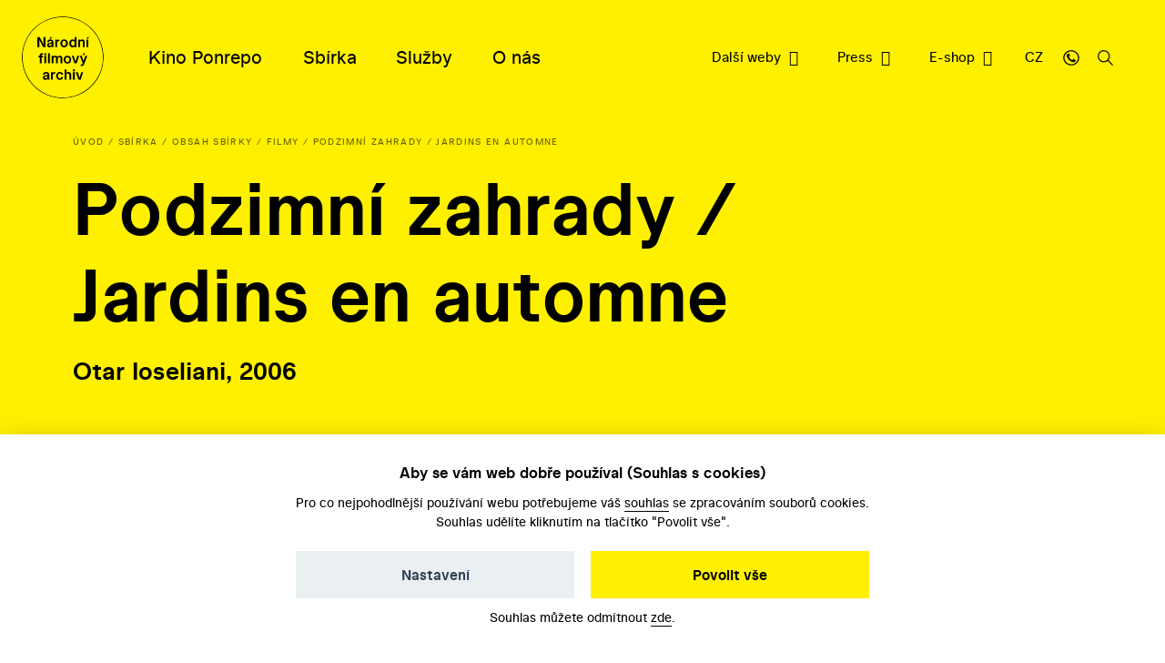

--- FILE ---
content_type: text/html; charset=UTF-8
request_url: https://nfa.cz/cs/38926-podzimni-zahrady-jardins-en-automne
body_size: 7217
content:
<!DOCTYPE html>
<!--[if lt IE 8 ]><html lang="cs" class="no-js ie ie7"> <![endif]-->
<!--[if lt IE 9 ]><html lang="cs" class="no-js ie ie8"> <![endif]-->
<!--[if lt IE 10 ]><html lang="cs" class="no-js ie ie9"> <![endif]-->
<!--[if (gte IE 10)|!(IE)]><!--><html lang="cs" class="no-js"> <!--<![endif]-->
	<head>
		<!-- META -->
																											
																																																	
	<title>Podzimní zahrady / Jardins en automne - Národní filmový archiv</title>
	<meta name="viewport" content="width=device-width,initial-scale=1" />
<meta http-equiv="Content-Type" content="text/html; charset=utf-8" />
<meta http-equiv="x-ua-compatible" content="ie=edge" />
<meta name="author" content="portadesign.cz" />
<meta name="description" content="Staráme se o filmy a dokumentaci české kinematografie od konce 19. století po současnost. Sbírku soustavně rozšiřujeme, zkoumáme a zpřístupňujeme. " />
<meta property="twitter:card" content="summary_large_image" />
<meta property="og:image" content="https://nfa.cz/filmy/77457/image-thumb__77457__OGImage/stazeny-soubor_122.jpg" />
<meta property="twitter:image" content="https://nfa.cz/filmy/77457/image-thumb__77457__TwitterImage/stazeny-soubor_122.jpg" />
<meta property="og:image:width" content="1200" />
<meta property="og:image:height" content="630" />
<meta property="og:url" content="https://nfa.cz/cs/38926-podzimni-zahrady-jardins-en-automne" />
<meta property="og:title" content="Podzimní zahrady / Jardins en automne" />
<meta property="twitter:title" content="Podzimní zahrady / Jardins en automne" />


	
		<link rel="apple-touch-icon" sizes="180x180" href="/apple-touch-icon-nfa.png">
<link rel="icon" type="image/x-icon" href="/favicon-nfa.ico">
<link rel="icon" type="image/png" sizes="32x32" href="/favicon-nfa-32x32.png">
<link rel="icon" type="image/png" sizes="16x16" href="/favicon-nfa-16x16.png">
<link rel="manifest" href="/site.webmanifest">
<link rel="mask-icon" href="/safari-pinned-tab.svg" color="#5bbad5">
<meta name="msapplication-TileColor" content="#fff000">
<meta name="theme-color" content="#fff000">

		<!-- CSS -->
				

					<link href="/cache-buster-1761133182/static/css/styles.min.css" media="all" rel="stylesheet" type="text/css" />
<link href="/cache-buster-1657278114/static/cookies-bar/ccstyles.min.css" media="all" rel="stylesheet" type="text/css" />
<link href="/cache-buster-1647872766/static/css/print-styles.css" media="print" rel="stylesheet" type="text/css" />
		
		<noscript>
			<link href="/static/css/noscript-styles.css" rel="stylesheet" type="text/css">
		</noscript>
		
	
<!-- Google Tag Manager -->
<script>
	window.dataLayer = window.dataLayer || [];
	function gtag() { window.dataLayer.push(arguments); }
	gtag('consent', 'default', {
		'ad_storage': 'denied',
		'analytics_storage': 'denied',
		'wait_for_update': 500
	});
</script>
<script>(function(w,d,s,l,i){w[l]=w[l]||[];w[l].push({'gtm.start':
		new Date().getTime(),event:'gtm.js'});var f=d.getElementsByTagName(s)[0],
	j=d.createElement(s),dl=l!='dataLayer'?'&l='+l:'';j.async=true;j.src=
	'https://www.googletagmanager.com/gtm.js?id='+i+dl;f.parentNode.insertBefore(j,f);
})(window,document,'script','dataLayer','GTM-PRM7428');</script>
<!-- End Google Tag Manager -->
</head>
	<body>


<!-- Google Tag Manager (noscript) -->
<noscript><iframe src="https://www.googletagmanager.com/ns.html?id=GTM-PRM7428"
height="0" width="0" style="display:none;visibility:hidden"></iframe></noscript>
<!-- End Google Tag Manager (noscript) -->

		<div id="flash-messages">
			
<div class="container">
	</div>		</div>
		
		
<header class="header">
	<a href="#main-content" class="skip">Přeskočit na obsah stránky</a>
	<a class="header__logo-link" href="/" title="Národní filmový archiv - Úvodní stránka" target="_self">
		<img src="/static/images/nfa-logo.svg" class="header__logo" alt="Národní filmový archiv logo ">
	</a>
	<div class="container-fluid">
		<div class="row">
			<div class="col-12 header__col">
				<div class="menu-trigger">
					<span class="menu-trigger__text menu-trigger__text--open">Menu</span>
					<span class="menu-trigger__text menu-trigger__text--close">Zavřít</span>
				</div>
				<div class="header-navs">
					<div class="menu-navs">
						<nav class="main-nav" role="navigation">
														
																<ul class="main-nav__list">
																			<li class="main-nav__item dropdown">
																						<a class="main-nav__link dropdown__trig" href="/cs/kino-ponrepo" title="Kino Ponrepo" target="_self" data-dropdown="menu-33">
												<span class="dropdown__trig-text">Kino Ponrepo</span>
											</a>

																						<div class="dropdown-menu" id="menu-33">
												<div class="dropdown-menu__cols">
													<a class="desktop-hidden dropdown-menu__title" href="/cs/kino-ponrepo" title="Kino Ponrepo" target="_self">
														O kině
													</a>

																																								<div class="dropdown-menu__col">

																														<p class="dropdown-menu__title subdropdown__trig" data-subdropdown="submenu-34">
																																	Program
																															</p>

															<ul class="dropdown-menu__list subdropdown-menu" id="submenu-34">
																																	<li class="dropdown-menu__item">
																		<a class="dropdown-menu__link" href="/cs/kino-ponrepo/program/program" title="Program" target="_self">
																			Program
																		</a>
																	</li>
																																	<li class="dropdown-menu__item">
																		<a class="dropdown-menu__link" href="/cs/kino-ponrepo/program/dramaturgicke-cykly" title="Dramaturgické cykly" target="_self">
																			Dramaturgické cykly
																		</a>
																	</li>
																
																
																															</ul>

														</div>
																											<div class="dropdown-menu__col">

																														<p class="dropdown-menu__title subdropdown__trig" data-subdropdown="submenu-39">
																																	Návštěva kina
																															</p>

															<ul class="dropdown-menu__list subdropdown-menu" id="submenu-39">
																																	<li class="dropdown-menu__item">
																		<a class="dropdown-menu__link" href="/cs/kino-ponrepo/navsteva-kina/vstupenky" title="Vstupenky" target="_self">
																			Vstupenky
																		</a>
																	</li>
																																	<li class="dropdown-menu__item">
																		<a class="dropdown-menu__link" href="/cs/kino-ponrepo/navsteva-kina/kavarna" title="Kavárna" target="_self">
																			Kavárna
																		</a>
																	</li>
																																	<li class="dropdown-menu__item">
																		<a class="dropdown-menu__link" href="/cs/kino-ponrepo/navsteva-kina/kontakty" title="Kontakty" target="_self">
																			Kontakty
																		</a>
																	</li>
																																	<li class="dropdown-menu__item">
																		<a class="dropdown-menu__link" href="/cs/kino-ponrepo/navsteva-kina/pro-skoly" title="Pro školy" target="_self">
																			Pro školy
																		</a>
																	</li>
																
																																	<li class="dropdown-menu__item mobile-hidden  m-t-1-25 m-b-0-5">
																		<a href="/cs/kino-ponrepo/navsteva-kina/stante-se-clenem" class="btn btn--small dropdown-menu__btn" title="Staňte se členem" target="_blank">
																			Staňte se členem
																		</a>
																	</li>
																
																															</ul>

														</div>
																											<div class="dropdown-menu__col">

																														<p class="dropdown-menu__title subdropdown__trig" data-subdropdown="submenu-49">
																																	O Ponrepu
																															</p>

															<ul class="dropdown-menu__list subdropdown-menu" id="submenu-49">
																																	<li class="dropdown-menu__item">
																		<a class="dropdown-menu__link" href="/cs/kino-ponrepo/o-ponrepu/historie-kina" title="Historie kina " target="_self">
																			Historie kina 
																		</a>
																	</li>
																																	<li class="dropdown-menu__item">
																		<a class="dropdown-menu__link" href="/cs/kino-ponrepo/o-ponrepu/fotogalerie" title="Fotogalerie" target="_self">
																			Fotogalerie
																		</a>
																	</li>
																																	<li class="dropdown-menu__item">
																		<a class="dropdown-menu__link" href="/cs/kino-ponrepo/o-ponrepu/clenstvi-v-ponrepu" title="Členství v Ponrepu" target="_self">
																			Členství v Ponrepu
																		</a>
																	</li>
																
																
																															</ul>

														</div>
													
																											<a class="desktop-hidden dropdown-menu__title" href="/cs/kino-ponrepo/navsteva-kina/stante-se-clenem" title="Staňte se členem" target="_blank">
															Staňte se členem
														</a>
													
												</div>
											</div>
										</li>
																			<li class="main-nav__item dropdown">
																						<a class="main-nav__link dropdown__trig" href="/cs/sbirka" title="Sbírka" target="_self" data-dropdown="menu-35">
												<span class="dropdown__trig-text">Sbírka</span>
											</a>

																						<div class="dropdown-menu" id="menu-35">
												<div class="dropdown-menu__cols">
													<a class="desktop-hidden dropdown-menu__title" href="/cs/sbirka" title="Sbírka" target="_self">
														O sbírce
													</a>

																																								<div class="dropdown-menu__col">

																														<p class="dropdown-menu__title subdropdown__trig" data-subdropdown="submenu-51">
																																	Obsah sbírky
																															</p>

															<ul class="dropdown-menu__list subdropdown-menu" id="submenu-51">
																																	<li class="dropdown-menu__item">
																		<a class="dropdown-menu__link" href="/cs/sbirka/obsah-sbirky/filmy" title="Filmy" target="_self">
																			Filmy
																		</a>
																	</li>
																																	<li class="dropdown-menu__item">
																		<a class="dropdown-menu__link" href="/cs/sbirka/obsah-sbirky/knihovni-fondy" title="Knihovní fond" target="_self">
																			Knihovní fond
																		</a>
																	</li>
																																	<li class="dropdown-menu__item">
																		<a class="dropdown-menu__link" href="/cs/sbirka/obsah-sbirky/plakaty-fotografie-a-dalsi" title="Plakáty, fotografie a další" target="_self">
																			Plakáty, fotografie a další
																		</a>
																	</li>
																																	<li class="dropdown-menu__item">
																		<a class="dropdown-menu__link" href="/cs/sbirka/obsah-sbirky/pisemne-archivalie" title="Písemné archiválie" target="_self">
																			Písemné archiválie
																		</a>
																	</li>
																																	<li class="dropdown-menu__item">
																		<a class="dropdown-menu__link" href="/cs/sbirka/obsah-sbirky/oralni-historie" title="Orální historie" target="_self">
																			Orální historie
																		</a>
																	</li>
																
																
																															</ul>

														</div>
																											<div class="dropdown-menu__col">

																														<p class="dropdown-menu__title subdropdown__trig" data-subdropdown="submenu-192">
																																	Akvizice
																															</p>

															<ul class="dropdown-menu__list subdropdown-menu" id="submenu-192">
																																	<li class="dropdown-menu__item">
																		<a class="dropdown-menu__link" href="/cs/sbirka/akvizice/dary-a-osobni-fondy" title="Dary a osobní fondy" target="_self">
																			Dary a osobní fondy
																		</a>
																	</li>
																																	<li class="dropdown-menu__item">
																		<a class="dropdown-menu__link" href="/cs/sbirka/akvizice/nabidkova-povinnost" title="Nabídková povinnost" target="_self">
																			Nabídková povinnost
																		</a>
																	</li>
																
																
																															</ul>

														</div>
																											<div class="dropdown-menu__col">

																														<p class="dropdown-menu__title subdropdown__trig" data-subdropdown="submenu-52">
																																	Bádejte ve sbírce
																															</p>

															<ul class="dropdown-menu__list subdropdown-menu" id="submenu-52">
																																	<li class="dropdown-menu__item">
																		<a class="dropdown-menu__link" href="/cs/sbirka/badejte-ve-sbirce/knihovna" title="Knihovna" target="_self">
																			Knihovna
																		</a>
																	</li>
																																	<li class="dropdown-menu__item">
																		<a class="dropdown-menu__link" href="/cs/sbirka/badejte-ve-sbirce/badatelna" title="Badatelna" target="_self">
																			Badatelna
																		</a>
																	</li>
																																	<li class="dropdown-menu__item">
																		<a class="dropdown-menu__link" href="/cs/sbirka/badejte-ve-sbirce/reserse" title="Rešerše" target="_self">
																			Rešerše
																		</a>
																	</li>
																
																
																															</ul>

														</div>
													
													
												</div>
											</div>
										</li>
																			<li class="main-nav__item dropdown">
																						<a class="main-nav__link dropdown__trig" href="/cs/sluzby" title="Služby" target="_self" data-dropdown="menu-37">
												<span class="dropdown__trig-text">Služby</span>
											</a>

																						<div class="dropdown-menu" id="menu-37">
												<div class="dropdown-menu__cols">
													<a class="desktop-hidden dropdown-menu__title" href="/cs/sluzby" title="Služby" target="_self">
														Služby
													</a>

																																								<div class="dropdown-menu__col">

																														<p class="dropdown-menu__title subdropdown__trig" data-subdropdown="submenu-135">
																																	Distribuce
																															</p>

															<ul class="dropdown-menu__list subdropdown-menu" id="submenu-135">
																																	<li class="dropdown-menu__item">
																		<a class="dropdown-menu__link" href="/cs/sluzby/distribuce/tematicke-vybery" title="Tematické výběry" target="_self">
																			Tematické výběry
																		</a>
																	</li>
																																	<li class="dropdown-menu__item">
																		<a class="dropdown-menu__link" href="/cs/sluzby/distribuce/databaze-filmu" title="Katalog filmů k projekci" target="_self">
																			Katalog filmů k projekci
																		</a>
																	</li>
																																	<li class="dropdown-menu__item">
																		<a class="dropdown-menu__link" href="/cs/sluzby/distribuce/o-distribuci" title="O distribuci" target="_self">
																			O distribuci
																		</a>
																	</li>
																
																
																															</ul>

														</div>
																											<div class="dropdown-menu__col">

																														<p class="dropdown-menu__title subdropdown__trig" data-subdropdown="submenu-54">
																																	Bádání
																															</p>

															<ul class="dropdown-menu__list subdropdown-menu" id="submenu-54">
																																	<li class="dropdown-menu__item">
																		<a class="dropdown-menu__link" href="/cs/sluzby/badani/knihovna" title="Knihovna" target="_self">
																			Knihovna
																		</a>
																	</li>
																																	<li class="dropdown-menu__item">
																		<a class="dropdown-menu__link" href="/cs/sluzby/badani/badatelna" title="Badatelna" target="_self">
																			Badatelna
																		</a>
																	</li>
																																	<li class="dropdown-menu__item">
																		<a class="dropdown-menu__link" href="/cs/sluzby/badani/reserse" title="Rešerše" target="_self">
																			Rešerše
																		</a>
																	</li>
																
																
																															</ul>

														</div>
																											<div class="dropdown-menu__col">

																														<p class="dropdown-menu__title subdropdown__trig" data-subdropdown="submenu-53">
																																	Další služby
																															</p>

															<ul class="dropdown-menu__list subdropdown-menu" id="submenu-53">
																																	<li class="dropdown-menu__item">
																		<a class="dropdown-menu__link" href="/cs/sluzby/dalsi-sluzby/licencovani" title="Licencování" target="_self">
																			Licencování
																		</a>
																	</li>
																
																
																															</ul>

														</div>
													
													
												</div>
											</div>
										</li>
																			<li class="main-nav__item dropdown">
																						<a class="main-nav__link dropdown__trig" href="/cs/o-nas" title="O nás" target="_self" data-dropdown="menu-8">
												<span class="dropdown__trig-text">O nás</span>
											</a>

																						<div class="dropdown-menu" id="menu-8">
												<div class="dropdown-menu__cols">
													<a class="desktop-hidden dropdown-menu__title" href="/cs/o-nas" title="O nás" target="_self">
														O nás
													</a>

																																								<div class="dropdown-menu__col">

																														<p class="dropdown-menu__title subdropdown__trig" data-subdropdown="submenu-32">
																																	Kdo jsme
																															</p>

															<ul class="dropdown-menu__list subdropdown-menu" id="submenu-32">
																																	<li class="dropdown-menu__item">
																		<a class="dropdown-menu__link" href="/cs/o-nas/kdo-jsme/poslani-a-historie" title="Poslání a historie" target="_self">
																			Poslání a historie
																		</a>
																	</li>
																																	<li class="dropdown-menu__item">
																		<a class="dropdown-menu__link" href="/cs/o-nas/kdo-jsme/poradni-organy" title="Poradní orgány" target="_self">
																			Poradní orgány
																		</a>
																	</li>
																																	<li class="dropdown-menu__item">
																		<a class="dropdown-menu__link" href="/cs/o-nas/kdo-jsme/kariera" title="Kariéra" target="_self">
																			Kariéra
																		</a>
																	</li>
																																	<li class="dropdown-menu__item">
																		<a class="dropdown-menu__link" href="/cs/o-nas/kdo-jsme/lide" title="Lidé" target="_self">
																			Lidé
																		</a>
																	</li>
																																	<li class="dropdown-menu__item">
																		<a class="dropdown-menu__link" href="/cs/o-nas/kdo-jsme/kontakty" title="Kontakty" target="_self">
																			Kontakty
																		</a>
																	</li>
																
																
																															</ul>

														</div>
																											<div class="dropdown-menu__col">

																														<p class="dropdown-menu__title subdropdown__trig" data-subdropdown="submenu-56">
																																	Co děláme
																															</p>

															<ul class="dropdown-menu__list subdropdown-menu" id="submenu-56">
																																	<li class="dropdown-menu__item">
																		<a class="dropdown-menu__link" href="/cs/o-nas/co-delame/zpristupnovani-sbirky" title="Zpřístupňování sbírky " target="_self">
																			Zpřístupňování sbírky 
																		</a>
																	</li>
																																	<li class="dropdown-menu__item">
																		<a class="dropdown-menu__link" href="/cs/o-nas/co-delame/pece-o-sbirku" title="Péče o sbírku" target="_self">
																			Péče o sbírku
																		</a>
																	</li>
																																	<li class="dropdown-menu__item">
																		<a class="dropdown-menu__link" href="/cs/o-nas/co-delame/vyzkum" title="Výzkum" target="_self">
																			Výzkum
																		</a>
																	</li>
																																	<li class="dropdown-menu__item">
																		<a class="dropdown-menu__link" href="/cs/o-nas/co-delame/publikacni-cinnost" title="Publikační činnost" target="_self">
																			Publikační činnost
																		</a>
																	</li>
																																	<li class="dropdown-menu__item">
																		<a class="dropdown-menu__link" href="/cs/o-nas/co-delame/mezinarodni-spoluprace" title="Mezinárodní spolupráce" target="_self">
																			Mezinárodní spolupráce
																		</a>
																	</li>
																
																
																															</ul>

														</div>
																											<div class="dropdown-menu__col">

																														<p class="dropdown-menu__title subdropdown__trig" data-subdropdown="submenu-38">
																																	Na čem pracujeme
																															</p>

															<ul class="dropdown-menu__list subdropdown-menu" id="submenu-38">
																																	<li class="dropdown-menu__item">
																		<a class="dropdown-menu__link" href="/cs/o-nas/na-cem-pracujeme/novinky" title="Novinky" target="_self">
																			Novinky
																		</a>
																	</li>
																																	<li class="dropdown-menu__item">
																		<a class="dropdown-menu__link" href="/cs/o-nas/na-cem-pracujeme/akce" title="Akce" target="_self">
																			Akce
																		</a>
																	</li>
																																	<li class="dropdown-menu__item">
																		<a class="dropdown-menu__link" href="/cs/o-nas/na-cem-pracujeme/projekty" title="Projekty" target="_self">
																			Projekty
																		</a>
																	</li>
																																	<li class="dropdown-menu__item">
																		<a class="dropdown-menu__link" href="/cs/o-nas/na-cem-pracujeme/80.-vyroci-nfa" title="80 let péče o filmové dědictví" target="_self">
																			80 let péče o filmové dědictví
																		</a>
																	</li>
																																	<li class="dropdown-menu__item">
																		<a class="dropdown-menu__link" href="/cs/o-nas/na-cem-pracujeme/pixelarchiv" title="Pixelarchiv.cz" target="_self">
																			Pixelarchiv.cz
																		</a>
																	</li>
																																	<li class="dropdown-menu__item">
																		<a class="dropdown-menu__link" href="/erotikon" title="Erotikon 20. ledna 2026" target="_self">
																			Erotikon 20. ledna 2026
																		</a>
																	</li>
																
																
																															</ul>

														</div>
													
													
												</div>
											</div>
										</li>
																	</ul>
							
																					</nav>

						<nav class="secondary-nav secondary-nav--line">
							<ul class="secondary-nav__list">
								



                                    
            
                                    
	<li class="secondary-nav__item">
					<a href="/cs/dalsi-weby" class="secondary-nav__link" title="Další weby" target="_blank">
				Další weby
			</a>
			</li>

                
                            
                    




                                    
            
                                    
	<li class="secondary-nav__item">
					<a href="/cs/press-centrum" class="secondary-nav__link" title="Press" target="_blank">
				Press
			</a>
			</li>

                
                            
                    




                                    
            
                                    
	<li class="secondary-nav__item">
					<a href="https://eshop.nfa.cz" class="secondary-nav__link" title="E-shop" target="_blank">
				E-shop
			</a>
			</li>

                
                            
                    


								
				
																													<li class="secondary-nav__item desktop-hidden secondary-nav__item--line">
						<a href="/en/38926-jardins-en-automne" class="secondary-nav__link" title="EN (automated translation)" target="_self">
							EN (automated translation)
						</a>
					</li>
												
							</ul>
						</nav>
					</div>

					<nav class="secondary-nav service-nav">
						<ul class="secondary-nav__list">
							
				
											<li class="dropdown dropdown--relative dropdown--language secondary-nav__item--shift secondary-nav__item secondary-nav__item--small m-l-0-25 mobile-hidden">
				<a href="javascript:void(0);" class="secondary-nav__link service-nav__link dropdown__trig dropdown__trig--language dropdown__trig--click" data-dropdown="menu-language" title="CZ" target="_self">
					<span class="dropdown__trig-text">CZ</span>
				</a>
				<div class="dropdown-menu dropdown-menu--small dropdown-menu--language dropdown-menu--click" id="menu-language">
					<ul class="dropdown-menu__list">
																																										<li class="dropdown-menu__item">
									<a class="dropdown-menu__link" href="/en/38926-jardins-en-automne" title="EN (automated translation)" target="_self">
										EN (automated translation)
									</a>
								</li>
																		</ul>
				</div>
			</li>
			
							<li class="secondary-nav__item secondary-nav__item--small secondary-nav__item--icon mobile-hidden">
								<a href="/cs/o-nas/kdo-jsme/kontakty" class="secondary-nav__link secondary-nav__link--icon service-nav__link" title="Kontakt" target="_self">
									<svg class="icon icon-phone">
										<use xlink:href="/static/svg/svg-sprite.svg#icon-phone" />
									</svg>
								</a>
							</li>
							<li class="dropdown secondary-nav__item secondary-nav__item--small secondary-nav__item--icon">
								<a href="javascript:void(0);" class="dropdown__trig dropdown__trig--search dropdown__trig--click secondary-nav__link secondary-nav__link--icon service-nav__link" title="Hledat" target="_self" data-dropdown="menu-search">
									<svg class="icon icon-search">
										<use xlink:href="/static/svg/svg-sprite.svg#icon-search" />
									</svg>
								</a>
																	<div class="dropdown-menu dropdown-menu--click dropdown-menu--search" id="menu-search">
										<div class="container">
											<div class="row">
												<div class="col-12 m-b--1">
													


<form method="get" class="form--std" data-persist="data-persist" id="search-form" action="/cs/vysledky-vyhledavani">

<div class="search search--alt-2">
	<div class="search__content search__content--narrow">
		<div class="form__cell search__input-wrap">
			<input type="text" id="searchQuery" name="query" class="form__input form__input--text search__input" />
			<a href="javascript:void(0);" title="Vymazat" class="search__input-clear input-clear" data-input="#searchQuery"">
				<svg class="icon icon-close">
					<use xlink:href="/static/svg/svg-sprite.svg#icon-close" />
				</svg>
			</a>
		</div>
		<div class="form__cell search__btn-wrap">
			<button type="submit" id="submit" name="submit" class="btn btn--alt-2">Hledat</button>
		</div>
	</div>

	</div>


</form>												</div>
											</div>
										</div>
									</div>
															</li>
						</ul>
					</nav>
				</div>
			</div>
		</div>
	</div>
</header>


		
<main id="main-content" class="content">

			
			
		
<section class="block teaser teaser--empty-perex teaser--breadcrumb">
		
							
			
									
												<div class="breadcrumb-wrapper breadcrumb-wrapper--teaser">
		<div class="container">
			<div class="row">
				<div class="col-12">
					<ul class="breadcrumb" itemscope itemtype="https://schema.org/BreadcrumbList">
												
																					<li class="breadcrumb__item" itemprop="itemListElement" itemscope itemtype="https://schema.org/ListItem">
									<a class="breadcrumb__link" itemprop="item" href="/cs" title="Úvod" target="_self">
										<span itemprop="name">
											Úvod
										</span>
										<meta itemprop="position" content="1">
									</a>
								</li>
																												<li class="breadcrumb__item" itemprop="itemListElement" itemscope itemtype="https://schema.org/ListItem">
									<a class="breadcrumb__link" itemprop="item" href="/cs/sbirka" title="Sbírka" target="_self">
										<span itemprop="name">
											Sbírka
										</span>
										<meta itemprop="position" content="2">
									</a>
								</li>
																												<li class="breadcrumb__item" itemprop="itemListElement" itemscope itemtype="https://schema.org/ListItem">
									<a class="breadcrumb__link" itemprop="item" href="/cs/sbirka/obsah-sbirky" title="Obsah sbírky" target="_self">
										<span itemprop="name">
											Obsah sbírky
										</span>
										<meta itemprop="position" content="3">
									</a>
								</li>
																												<li class="breadcrumb__item" itemprop="itemListElement" itemscope itemtype="https://schema.org/ListItem">
									<a class="breadcrumb__link" itemprop="item" href="/cs/sbirka/obsah-sbirky/filmy" title="Filmy" target="_self">
										<span itemprop="name">
											Filmy
										</span>
										<meta itemprop="position" content="4">
									</a>
								</li>
																												<li class="breadcrumb__item" itemprop="itemListElement" itemscope itemtype="https://schema.org/ListItem">
									<span itemprop="name">
										Podzimní zahrady / Jardins en automne
									</span>
									<meta itemprop="position" content="5">
								</li>
																		</ul>
				</div>
			</div>
		</div>
	</div>

			
		<div class="container">
		<div class="row">
			<div class="col-lg-10">
				<div class="teaser__content">
										
										<h1 class="teaser__head">
																			Podzimní zahrady / Jardins en automne
											</h1>

																<p class="teaser__subhead">
							Otar Ioseliani, 2006
						</p>
					
										
																
									</div>
			</div>
		</div>
					</div>
</section>
	
			<div id="film-section-content">
			
		</div>
	
	<section class="block">
		<div class="container article-rows">
				<div class="row">
		<div class="col-lg-9">
			<div class="entry">
				<p class="suphead">Filmografické údaje</p>
				<h2>O filmu</h2>
			</div>
			<table class="table table--small table--film">
									<tr>
						<th>
							Rok výroby
						</th>
						<td>
							2006
						</td>
					</tr>
									<tr>
						<th>
							Země
						</th>
						<td>
							Itálie – Francie – Rusko 
						</td>
					</tr>
									<tr>
						<th>
							Minutáž
						</th>
						<td>
							115 min
						</td>
					</tr>
									<tr>
						<th>
							Režie
						</th>
						<td>
							Otar Ioseliani
						</td>
					</tr>
									<tr>
						<th>
							Hrají
						</th>
						<td>
							Séverin Blanchet, Otar Ioseliani, Michel Piccoli, Jean Douchet
						</td>
					</tr>
							</table>
		</div>
	</div>

												
											</div>
	</section>
</main>



		
<footer class="footer footer--border">
	<div class="container">
		<div class="row">
			<div class="col-xl-8">
				<div class="row">
					<div class="col-sm-4 m-b-1 m-b-sm-0">
													<p class="footer__title">
								Kontakt
							</p>
												<div class="footer__text entry m-b-1">
							<p>Národní filmový archiv:<br />
Závišova 502/5<br />
140 00 Praha 4 - Nusle<br />
IČO: 00057266<br />
DIČ: CZ00057266<br />
<a href="mailto:e-podatelna@nfa.cz" target="_blank" title="e-podatelna@nfa.cz">e-podatelna@nfa.cz</a><br />
<br />
Správa webu:&nbsp;<br />
<a download="" href="mailto:webmaster@nfa.cz" title="webmaster@nfa.cz">webmaster@nfa.cz</a></p>

<p>&nbsp;</p>

<p><br />
&nbsp;</p>

						</div>
					</div>
					<div class="col-sm-4 m-b-1 m-b-sm-0">
													<p class="footer__title">
								Servis
							</p>
						
						<nav class="footer-nav">
							<ul>
																																					<li>
											<a class="footer-nav__link" href="/cs/o-nas/kdo-jsme/kariera" title="Volná místa" target="_self">
												Volná místa
											</a>
										</li>
																																														<li>
											<a class="footer-nav__link" href="/cs/vseobecne-obchodni-podminky" title="Všeobecné obchodní podmínky" target="_self">
												Všeobecné obchodní podmínky
											</a>
										</li>
																																														<li>
											<a class="footer-nav__link" href="/cs/cenik-sluzeb" title="Ceník služeb" target="_self">
												Ceník služeb
											</a>
										</li>
																																														<li>
											<a class="footer-nav__link" href="/cs/povinne-zverejnovane-informace" title="Povinně zveřejňované informace" target="_self">
												Povinně zveřejňované informace
											</a>
										</li>
																																														<li>
											<a class="footer-nav__link" href="/cs/prohlaseni-o-pristupnosti" title="Prohlášení o přístupnosti" target="_self">
												Prohlášení o přístupnosti
											</a>
										</li>
																																														<li>
											<a class="footer-nav__link" href="/cs/zasady-ochrany-osobnich-udaju" title="Zásady ochrany osobních údajů" target="_self">
												Zásady ochrany osobních údajů
											</a>
										</li>
																																														<li>
											<a class="footer-nav__link" href="/cs/protikorupcni-opatreni" title="Protikorupční opatření" target="_self">
												Protikorupční opatření
											</a>
										</li>
																																														<li>
											<a class="footer-nav__link" href=" https://nntb.cz/c/dehf3sjx" title="Vnitřní oznamovací systém NFA" target="_blank">
												Vnitřní oznamovací systém NFA
											</a>
										</li>
																																														<li>
											<a class="footer-nav__link" href="/cs/vysledky-vyhledavani/vypujcni--rad-2023" title="Výpůjční řád 2023" target="_self">
												Výpůjční řád 2023
											</a>
										</li>
																																														<li>
											<a class="footer-nav__link" href="/dokumenty-ke-stazeni/vyzkum/web_gep-nfa-2025.pdf" title="Plán genderové rovnosti (GEP) " target="_self">
												Plán genderové rovnosti (GEP) 
											</a>
										</li>
																																														<li>
											<a class="footer-nav__link" href="/dokumenty/aukcni-vyhlaska-movity-majetek.pdf" title="Aukční vyhláška - movitý majetek" target="_self">
												Aukční vyhláška - movitý majetek
											</a>
										</li>
																								</ul>
						</nav>
					</div>
					<div class="col-sm-4 m-b-1 m-b-sm-0">
													<p class="footer__title">
								Další weby
							</p>
												<nav class="footer-nav">
							<ul>
																																					<li>
											<a class="footer-nav__link" href="https://www.youtube.com/@Filmovaklasika" title="Filmová klasika" target="_self">
												Filmová klasika
											</a>
										</li>
																																														<li>
											<a class="footer-nav__link" href="https://eshop.nfa.cz" title="E-shop" target="_blank">
												E-shop
											</a>
										</li>
																																														<li>
											<a class="footer-nav__link" href="http://www.filmovyprehled.cz" title="Filmový přehled" target="_blank">
												Filmový přehled
											</a>
										</li>
																																														<li>
											<a class="footer-nav__link" href="http://www.iluminace.cz" title="Iluminace" target="_blank">
												Iluminace
											</a>
										</li>
																																														<li>
											<a class="footer-nav__link" href="https://arl.nfa.cz/arl-nfa/cs/index/" title="Online knihovní katalog" target="_blank">
												Online knihovní katalog
											</a>
										</li>
																																														<li>
											<a class="footer-nav__link" href="https://library.nfa.cz/search/" title="Digitální knihovna" target="_blank">
												Digitální knihovna
											</a>
										</li>
																																														<li>
											<a class="footer-nav__link" href="https://laterna-research.cz/" title="Laterna magika" target="_blank">
												Laterna magika
											</a>
										</li>
																																														<li>
											<a class="footer-nav__link" href="https://sifry.nfa.cz/" title="Databáze šifer" target="_blank">
												Databáze šifer
											</a>
										</li>
																																														<li>
											<a class="footer-nav__link" href="https://videoarchiv-nfa.cz/" title="Videoarchiv" target="_blank">
												Videoarchiv
											</a>
										</li>
																																														<li>
											<a class="footer-nav__link" href="/cs/sluzby/distribuce/tematicke-vybery/29439-seznam-vsech-digitalne-restaurovanych-a-nove-digitalizovanych-filmu" title="Zpět v kinech" target="_blank">
												Zpět v kinech
											</a>
										</li>
																								</ul>
						</nav>
					</div>
				</div>
			</div>
			<div class="col-xl-4 col-lg-6">
									<nav class="footer-social-nav m-t-2 m-t-xl-0">
						<ul>
																																	<li>
										<a class="footer-social-nav__link" href="https://www.facebook.com/NarodniFilmovyArchiv/" title="Facebook" target="_blank">
											Facebook
										</a>
									</li>
																																									<li>
										<a class="footer-social-nav__link" href="https://www.instagram.com/narodnifilmovyarchiv/?hl=cs" title="Instagram" target="_blank">
											Instagram
										</a>
									</li>
																																									<li>
										<a class="footer-social-nav__link" href="https://www.youtube.com/channel/UCb1x9pULHmmpa7B-MNB7Z3A" title="Youtube" target="_blank">
											YouTube
										</a>
									</li>
																																									<li>
										<a class="footer-social-nav__link" href="https://www.linkedin.com/company/74078457/admin/" title="LinkedIn" target="_blank">
											LinkedIn
										</a>
									</li>
																					</ul>
					</nav>
														<div class="newsletter newsletter--footer">
		<div class="newsletter__inner">
							<p class="newsletter__title">
					Program Ponrepa jednou měsíčně a rovnou k vám
				</p>
			
			<div class="newsletter__form-wrapper" data-form-id="newsletter-form-footer">
				

	<form method="post" novalidate="novalidate" class="ajax" allow-multiple-submissions="allow-multiple-submissions" action="/cs/newsletter-subscribe">

	<div class="newsletter__input-wrap">
		<input type="email" id="email" name="email" required="required" class="newsletter__input" placeholder="Váš e-mail" />

		<button type="submit" class="newsletter__btn" title="Odeslat">
			<svg class="icon icon-arrow-right-narrow">
				<use xlink:href="/static/svg/svg-sprite.svg#icon-arrow-right-narrow" />
			</svg>
		</button>

		<input type="hidden" id="ecomailListId" name="ecomailListId" value="1" />

		

                <input type="text" id="address" name="address" class="form-field-hidden" tabindex="-1" autocomplete="off" />
	</div>

	<input type="hidden" id="formId" name="formId" value="newsletter-form-footer" /><input type="hidden" id="_csrf_token" name="_csrf_token" value="0f8.Iug9ZntDrnou7CH9wt9kcITCW7jB3CVFALQ8bn3MZmI.WLt_EjkE4Fdl1XmHm7oQPcmyM9qeqBMnQ-dMIg2TDjFzvAtWAizJShaaGQ" /></form>

			</div>

			<div class="newsletter__text">
				<p><a href="/cs/zasady-ochrany-osobnich-udaju">Ochrana osobních údajů</a></p>

			</div>
		</div>
	</div>

							</div>
		</div>
	</div>
	<div class="container">
		<hr class="footer__line">
		<div class="row">
			<div class="col-auto">
				<p class="footer__copy">
					©️ Národní filmový archiv,  2026
				</p>
			</div>
			<div class="col">
				<a href="https://www.portadesign.cz" class="porta" target="_blank" title="www.portadesign.cz">
					<svg class="icon icon-porta">
						<use xlink:href="/static/svg/svg-sprite.svg#icon-porta" />
					</svg>
				</a>
			</div>
		</div>
	</div>
</footer>


		<!-- JS -->
		
					<script src="/cache-buster-1761038907/static/js/scripts.min.js"></script>
		
					
		
					<!-- Cookies Scripts-->
			<script defer>const ccnstL='/cs/zasady-ochrany-osobnich-udaju',ccnstLang='cs';</script>
			<script defer src="/static/cookies-bar/ccbundle.min.js"></script>
			<!-- End Cookies Scripts-->
		
		<div class="loader-overlay"><div class="loader-box"><div class="loader"></div></div></div>
	</body>
</html>
